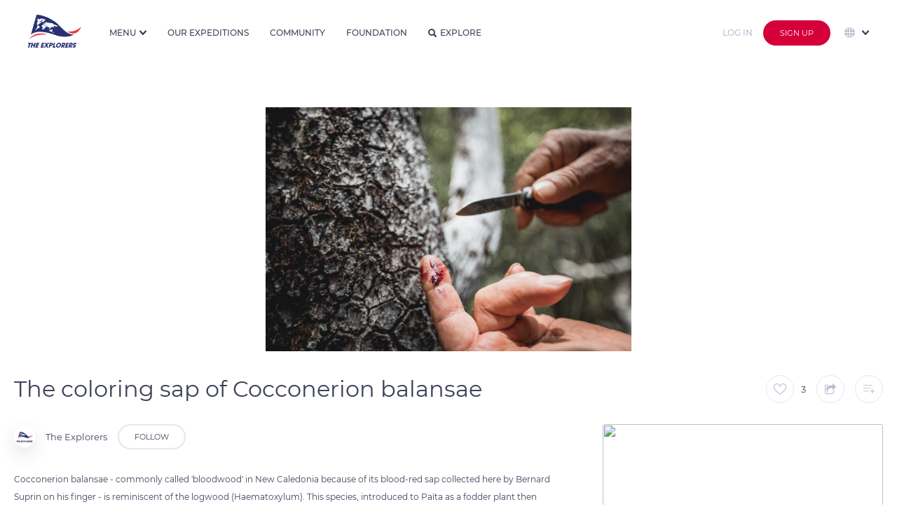

--- FILE ---
content_type: image/svg+xml
request_url: https://assets.theexplorers.com/images/icone/close-grey.svg
body_size: 2450
content:
<svg width="82" height="84" xmlns="http://www.w3.org/2000/svg">
 <!-- Created with Method Draw - http://github.com/duopixel/Method-Draw/ -->

 <g>
  <title>background</title>
  <rect fill="none" id="canvas_background" height="86" width="84" y="-1" x="-1"/>
  <g display="none" overflow="visible" y="0" x="0" height="100%" width="100%" id="canvasGrid">
   <rect fill="url(#gridpattern)" stroke-width="0" y="0" x="0" height="100%" width="100%"/>
  </g>
 </g>
 <g>
  <title>Layer 1</title>
  <g transform="matrix(1.7125127789796761,0,0,1.7125127789796761,-0.7783268229133853,-0.772313972425259) " id="svg_5">
   <path fill="#b9bed1" id="svg_6" d="m28.682494,24.569937l18.864,-18.864c1.172,-1.171 1.172,-3.071 0,-4.242c-1.172,-1.172 -3.07,-1.172 -4.242,0l-18.864,18.864l-18.865,-18.864c-1.172,-1.172 -3.07,-1.172 -4.242,0c-1.172,1.171 -1.172,3.071 0,4.242l18.865,18.864l-18.865,18.864c-1.172,1.171 -1.172,3.071 0,4.242c0.586,0.585 1.354,0.878 2.121,0.878s1.535,-0.293 2.121,-0.879l18.865,-18.864l18.864,18.864c0.586,0.586 1.354,0.879 2.121,0.879s1.535,-0.293 2.121,-0.879c1.172,-1.171 1.172,-3.071 0,-4.242l-18.864,-18.863z"/>
  </g>
  <g transform="matrix(7.725381727854256,0,0,7.725381727854256,0,0) " id="svg_7"/>
  <g transform="matrix(7.725381727854256,0,0,7.725381727854256,0,0) " id="svg_8"/>
  <g transform="matrix(7.725381727854256,0,0,7.725381727854256,0,0) " id="svg_9"/>
  <g transform="matrix(7.725381727854256,0,0,7.725381727854256,0,0) " id="svg_10"/>
  <g transform="matrix(7.725381727854256,0,0,7.725381727854256,0,0) " id="svg_11"/>
  <g transform="matrix(7.725381727854256,0,0,7.725381727854256,0,0) " id="svg_12"/>
  <g transform="matrix(7.725381727854256,0,0,7.725381727854256,0,0) " id="svg_13"/>
  <g transform="matrix(7.725381727854256,0,0,7.725381727854256,0,0) " id="svg_14"/>
  <g transform="matrix(7.725381727854256,0,0,7.725381727854256,0,0) " id="svg_15"/>
  <g transform="matrix(7.725381727854256,0,0,7.725381727854256,0,0) " id="svg_16"/>
  <g transform="matrix(7.725381727854256,0,0,7.725381727854256,0,0) " id="svg_17"/>
  <g transform="matrix(7.725381727854256,0,0,7.725381727854256,0,0) " id="svg_18"/>
  <g transform="matrix(7.725381727854256,0,0,7.725381727854256,0,0) " id="svg_19"/>
  <g transform="matrix(7.725381727854256,0,0,7.725381727854256,0,0) " id="svg_20"/>
  <g transform="matrix(7.725381727854256,0,0,7.725381727854256,0,0) " id="svg_21"/>
  <g id="svg_22"/>
 </g>
</svg>